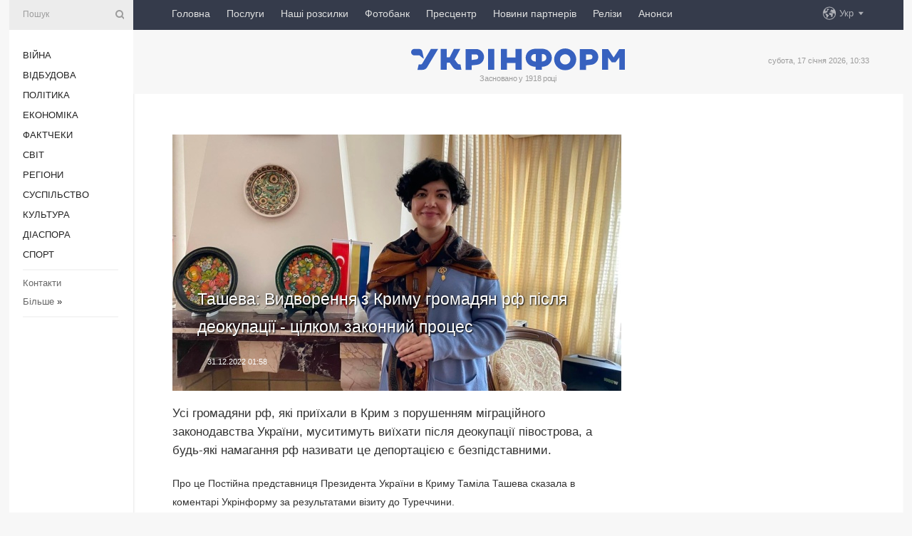

--- FILE ---
content_type: text/html; charset=UTF-8
request_url: https://www.ukrinform.ua/rubric-crimea/3644046-taseva-vidvorenna-z-krimu-gromadan-rf-pisla-deokupacii-cilkom-zakonnij-proces.html
body_size: 52281
content:
<!DOCTYPE html>
<html lang="uk">
<head>
    <title>Ташева: Видворення з Криму громадян рф після деокупації - цілком законний процес</title>
    <meta name="viewport" content="width=device-width, initial-scale=1"/>
    <meta name="description" content="Усі громадяни рф, які приїхали в Крим з порушенням міграційного законодавства України, муситимуть виїхати після деокупації півострова, а будь-які намагання рф називати це депортацією є безпідставними. — Укрінформ."/>
    <meta name="theme-color" content="#353b4b">
    <meta name="csrf-token" content="5tB98Sf34reKbveIeJ35quDhGGMSIxwECZvDfoZp">

        
    <meta property="og:title" content="Ташева: Видворення з Криму громадян рф після деокупації - цілком законний процес"/>
    <meta property="og:url" content="https://www.ukrinform.ua/rubric-crimea/3644046-taseva-vidvorenna-z-krimu-gromadan-rf-pisla-deokupacii-cilkom-zakonnij-proces.html"/>
    <meta property="og:type" content="article"/>
    <meta property="og:description" content="Усі громадяни рф, які приїхали в Крим з порушенням міграційного законодавства України, муситимуть виїхати після деокупації півострова, а будь-які намагання рф називати це депортацією є безпідставними. — Укрінформ."/>
    <meta property="og:image" content="https://static.ukrinform.com/photos/2022_12/thumb_files/630_360_1672444044-811.jpg"/>
    <meta property="og:image:width" content="630"/>
    <meta property="og:image:height" content="360"/>
    <meta property="fb:pages" content="Усі громадяни рф, які приїхали в Крим з порушенням міграційного законодавства України, муситимуть виїхати після деокупації півострова, а будь-які намагання рф називати це депортацією є безпідставними. — Укрінформ."/>
    <meta name="twitter:card" content="summary_large_image"/>
    <meta name="twitter:site" content="@ukrinform"/>
    <meta name="twitter:title" content="Ташева: Видворення з Криму громадян рф після деокупації - цілком законний процес"/>
    <meta name="twitter:description" content="Усі громадяни рф, які приїхали в Крим з порушенням міграційного законодавства України, муситимуть виїхати після деокупації півострова, а будь-які намагання рф називати це депортацією є безпідставними. — Укрінформ.">
    <meta name="twitter:creator" content="@ukrinform"/>
    <meta name="twitter:image:src" content="https://static.ukrinform.com/photos/2022_12/thumb_files/630_360_1672444044-811.jpg"/>
    <meta name="twitter:domain" content="https://www.ukrinform.ua"/>
    <meta name="google-site-verification" content="FGbmYpgpRTh8QKBezl6X3OkUgKMHS8L_03VLM4ojn00"/>
    <meta name="yandex-verification" content="9e3226241b67dee1"/>

    <link type="text/css" rel="stylesheet" href="https://www.ukrinform.ua/css/index.css?v.0.4"/>

        <link rel="amphtml" href="https://www.ukrinform.ua/amp/rubric-crimea/3644046-taseva-vidvorenna-z-krimu-gromadan-rf-pisla-deokupacii-cilkom-zakonnij-proces.html">
        
        <link rel="alternate" type="application/rss+xml" title="Укрінформ - актуальні новини України та світу RSS" href="https://www.ukrinform.ua/rss/block-lastnews"/>
            <link rel="canonical" href="https://www.ukrinform.ua/rubric-crimea/3644046-taseva-vidvorenna-z-krimu-gromadan-rf-pisla-deokupacii-cilkom-zakonnij-proces.html">
        <link rel="shortcut icon" href="https://www.ukrinform.ua/img/favicon.ico"/>

    <link rel='dns-prefetch' href='//www.google.com'/>
    <link rel='dns-prefetch' href='//www.google-analytics.com'/>
    <link rel='dns-prefetch' href='//pagead2.googlesyndication.com'/>
    <link rel="apple-touch-icon" href="https://www.ukrinform.ua/img/touch-icon-iphone.png">
    <link rel="apple-touch-icon" sizes="76x76" href="https://www.ukrinform.ua/img/touch-icon-ipad.png">
    <link rel="apple-touch-icon" sizes="120x120" href="https://www.ukrinform.ua/img/touch-icon-iphone-retina.png">
    <link rel="apple-touch-icon" sizes="152x152" href="https://www.ukrinform.ua/img/touch-icon-ipad-retina.png">

        <link rel="alternate" href="https://www.ukrinform.ua" hreflang="uk" />
        <link rel="alternate" href="https://www.ukrinform.ru" hreflang="ru" />
        <link rel="alternate" href="https://www.ukrinform.net" hreflang="en" />
        <link rel="alternate" href="https://www.ukrinform.es" hreflang="es" />
        <link rel="alternate" href="https://www.ukrinform.de" hreflang="de" />
        <link rel="alternate" href="https://www.ukrinform.org" hreflang="ch" />
        <link rel="alternate" href="https://www.ukrinform.fr" hreflang="fr" />
        <link rel="alternate" href="https://www.ukrinform.jp" hreflang="ja" />
        <link rel="alternate" href="https://www.ukrinform.pl" hreflang="pl" />
    
                                <script type="application/ld+json">
{
    "@context": "http://schema.org",
    "@type": "NewsArticle",
    "mainEntityOfPage": {
        "@type": "WebPage",
        "@id": "https://www.ukrinform.ua/rubric-crimea/3644046-taseva-vidvorenna-z-krimu-gromadan-rf-pisla-deokupacii-cilkom-zakonnij-proces.html"
    },
    "headline": "Ташева: Видворення з Криму громадян рф після деокупації - цілком законний процес",
    "image": [
        "https://static.ukrinform.com/photos/2022_12/thumb_files/630_360_1672444044-811.jpg"
    ],
    "datePublished": "2022-12-31T01:58:00+02:00",
    "dateModified": "2022-12-31T01:58:00+02:00",
    "author": {
        "@type": "Person",
        "name": "Ukrinform"
    },
    "publisher": {
        "@type": "Organization",
        "name": "Укрінформ",
        "sameAs": [
             "https://www.facebook.com/Ukrinform?fref=ts",
            "https://twitter.com/UKRINFORM",
            "https://www.instagram.com/ukrinform/",
            "https://www.youtube.com/user/UkrinformTV",
            "https://telegram.me/ukrinform_news",
            "https://www.pinterest.com/ukrinform/",
            "https://www.tiktok.com/@ukrinform.official|"
        ],
        "logo": {
            "@type": "ImageObject",
            "url": "https://www.ukrinform.ua/img/logo_ukr.svg"
        }
    },
    "description": "Усі громадяни рф, які приїхали в Крим з порушенням міграційного законодавства України, муситимуть виїхати після деокупації півострова, а будь-які намагання рф називати це депортацією є безпідставними. — Укрінформ."
}


</script>


<script type="application/ld+json">
{
    "@context": "http://schema.org",
    "@type": "BreadcrumbList",
    "itemListElement": [
        {
            "@type": "ListItem",
            "position": 1,
            "item": {
                "@id": "https:",
                "name": "Укрінформ"
            }
        },
        {
            "@type": "ListItem",
            "position": 2,
            "item": {
                "@id": "https://www.ukrinform.ua/rubric-crimea",
                "name": "Крим"
            }
        },
        {
            "@type": "ListItem",
            "position": 3,
            "item": {
                "@id": "https://www.ukrinform.ua/rubric-crimea/3644046-taseva-vidvorenna-z-krimu-gromadan-rf-pisla-deokupacii-cilkom-zakonnij-proces.html",
                "name": "Ташева: Видворення з Криму громадян рф після деокупації - цілком законний процес"
            }
        }
    ]
}


</script>
            <script type="application/ld+json">
{
    "@context": "https://schema.org",
    "@type": "WebPage",
    "mainEntityOfPage": {
        "@type": "WebPage",
        "@id": "https://www.ukrinform.ua/rubric-crimea/3644046-taseva-vidvorenna-z-krimu-gromadan-rf-pisla-deokupacii-cilkom-zakonnij-proces.html"
    },
    "headline": "Ташева: Видворення з Криму громадян рф після деокупації - цілком законний процес",
    "datePublished": "1672444680",
    "dateModified": "1672444680",
    "description": "Усі громадяни рф, які приїхали в Крим з порушенням міграційного законодавства України, муситимуть виїхати після деокупації півострова, а будь-які намагання рф називати це депортацією є безпідставними. — Укрінформ.",
    "author": {
        "@type": "Person",
        "name": "Ukrinform"
    },
    "publisher": {
        "@type": "Organization",
        "name": "Ukrinform",
        "logo": {
            "@type": "ImageObject",
            "url": "https://www.ukrinform.ua/img/logo_ukr.svg",
            "width": 95,
            "height": 60
        }
    },
    "image": {
        "@type": "ImageObject",
        "url": "https://static.ukrinform.com/photos/2022_12/thumb_files/630_360_1672444044-811.jpg",
        "height": 630,
        "width": 360
    },
    "breadcrumb": {
        "@type": "BreadcrumbList",
        "itemListElement": [
            {
                "@type": "ListItem",
                "position": 1,
                "item": {
                    "@id": "/",
                    "name": "Укрінформ"
                }
            },
            {
                "@type": "ListItem",
                "position": 2,
                "item": {
                    "@id": "https://www.ukrinform.ua/rubric-crimea",
                    "name": "Крим"
                }
            },
            {
                "@type": "ListItem",
                "position": 3,
                "item": {
                    "@id": "https://www.ukrinform.ua/rubric-crimea/3644046-taseva-vidvorenna-z-krimu-gromadan-rf-pisla-deokupacii-cilkom-zakonnij-proces.html https://www.ukrinform.ua/rubric-crimea/3644046-taseva-vidvorenna-z-krimu-gromadan-rf-pisla-deokupacii-cilkom-zakonnij-proces.html",
                    "name": "Ташева: Видворення з Криму громадян рф після деокупації - цілком законний процес"
                }
            }
        ]
    }
}




</script>
                
    <!-- Google tag (gtag.js) -->
    <script async src="https://www.googletagmanager.com/gtag/js?id=G-514KHEWV54"></script>
    <script>
        window.dataLayer = window.dataLayer || [];
        function gtag(){dataLayer.push(arguments);}
        gtag('js', new Date());
        gtag('config', 'G-514KHEWV54');
    </script>


    
    <style>
        body {
            font-family: Arial, 'Helvetica Neue', Helvetica, sans-serif;
            color: #222222;
        }
        a { text-decoration: none; color: #000; }
    </style>

            <div data-name="common_int">
<!-- ManyChat -->
<script src="//widget.manychat.com/130251917016795.js" async="async">
</script>
<!-- ManyChat --></div>
    </head>

<body class="innerPage newsPage">

<div id="wrapper">
    <div class="greyLine">
        <div></div>
    </div>
    <div id="leftMenu" class="siteMenu">

    <form action="/redirect" method="post" target="_blank">
        <div>
            <input type="hidden" name="type" value="search">
            <input type="hidden" name="_token" value="5tB98Sf34reKbveIeJ35quDhGGMSIxwECZvDfoZp">
            <input type="text" name="params[query]" placeholder="Пошук" value="" />
            <a href="#"><i class="demo-icon icon-search"></i></a>
        </div>
    </form>

    <nav class="leftMenuBody">
        <ul class="leftMenu">
                            <li><a href="/rubric-ato">Війна</a></li>
                            <li><a href="/rubric-vidbudova">Відбудова</a></li>
                            <li><a href="/rubric-polytics">Політика</a></li>
                            <li><a href="/rubric-economy">Економіка</a></li>
                            <li><a href="/rubric-factcheck">Фактчеки</a></li>
                            <li><a href="/rubric-world">Світ</a></li>
                            <li><a href="/rubric-regions">Регіони</a></li>
                            <li><a href="/rubric-society">Суcпільcтво</a></li>
                            <li><a href="/rubric-culture">Культура</a></li>
                            <li><a href="/rubric-diaspora">Діаcпора</a></li>
                            <li><a href="/rubric-sports">Спорт</a></li>
                    </ul>

        <!-- Submenu begin -->
        <div class="submenu">
            <ul class="greyMenu">
                                <li><a href="/block-podcasts">Подкасти</a></li>
                                <li><a href="/block-publications">Публікації</a></li>
                                <li><a href="/block-interview">Інтерв&#039;ю</a></li>
                                <li><a href="/block-photo">Фото</a></li>
                                <li><a href="/block-video">Відео</a></li>
                                <li><a href="/block-blogs">Блоги</a></li>
                                <li><a href="/block-infographics">Інфографіка</a></li>
                                <li><a href="/block-longreads">Лонгріди</a></li>
                                <li><a href="/block-partner">Новини партнерів</a></li>
                                <li><a href="/block-conferences">Конференції</a></li>
                                <li><a href="/block-docs">Офіційні документи</a></li>
                                <li><a href="/block-releases">Релізи</a></li>
                            </ul>
        </div>
        <!-- Submenu end -->

        <ul class="greyMenu">
            <li><a href="/info/contacts.html">Контакти</a></li>
            <li><a class="moreLink" href="#">Більше</a> &raquo;</li>
        </ul>

        <div class="social-media">
                                            <a href="https://www.instagram.com/ukrinform/" target="_blank" title="Instagram Ukrinform"><i class="fa demo-icon faa-tada animated-hover faa-fast instagram"></i></a>
                                                            <a href="https://www.facebook.com/Ukrinform?fref=ts" target="_blank" title="Facebook Ukrinform"><i class="fa demo-icon faa-tada animated-hover faa-fast facebook"></i></a>
                                                            <a href="https://twitter.com/UKRINFORM" target="_blank" title="Ukrinform Twitter X"><i class="fa demo-icon faa-tada animated-hover faa-fast x-twitter"></i></a>
                                                            <a href="https://telegram.me/ukrinform_news" target="_blank" title="Telegram Ukrinform News"><i class="fa demo-icon faa-tada animated-hover faa-fast telegram"></i></a>
                                                            <a href="https://www.tiktok.com/@ukrinform.official" target="_blank" title="Tiktok Ukrinform"><i class="fa demo-icon faa-tada animated-hover faa-fast tiktok"></i></a>
                                    </div>

    </nav>

</div>

    <div id="container">
        <div id="header">
    <div class="topLine">
        <nav class="topLineBody">
            <a class="mobileButton" href="#"><span></span></a>

            <ul class="language">
                <li>
                    <div>
                        <a href="#">Укр</a>
                    </div>
                    <ul>                             
                            <li>
                                <a href="https://www.ukrinform.ua">Укр</a>
                            </li>
                                                                                                                                     
                            <li>
                                <a href="https://www.ukrinform.net">Eng</a>
                            </li>
                                                                                 
                            <li>
                                <a href="https://www.ukrinform.es">Esp</a>
                            </li>
                                                                                 
                            <li>
                                <a href="https://www.ukrinform.de">Deu</a>
                            </li>
                                                                                                                                     
                            <li>
                                <a href="https://www.ukrinform.fr">Fra</a>
                            </li>
                                                                                 
                            <li>
                                <a href="https://www.ukrinform.jp">日本語</a>
                            </li>
                                                                                 
                            <li>
                                <a href="https://www.ukrinform.pl">Pol</a>
                            </li>
                                                                        </ul>
                </li>
            </ul>

            <ul class="mainMenu">
                                    <li >
                                                <a href="https://www.ukrinform.ua"  data-id="">Головна</a>
                    </li>
                                    <li >
                                                <a href="https://www.ukrinform.ua/info/subscribe.html"  target="_blank"
                            data-id="peredplata">Послуги</a>
                    </li>
                                    <li >
                                                <a href="https://www.ukrinform.ua/info/newsletters.html"  data-id="newsletters">Наші розсилки</a>
                    </li>
                                    <li >
                                                <a href="https://photonew.ukrinform.com"  target="_blank"
                            data-id="fotobank">Фотобанк</a>
                    </li>
                                    <li >
                                                <a href="/block-conferences"  target="_blank"
                            data-id="prescentr">Пресцентр</a>
                    </li>
                                    <li >
                                                <a href="https://www.ukrinform.ua/block-partner"  data-id="partner">Новини партнерів</a>
                    </li>
                                    <li >
                                                <a href="https://www.ukrinform.ua/block-releases"  data-id="releases">Релізи</a>
                    </li>
                                    <li >
                                                <a href="https://eventsnew.ukrinform.com/"  target="_blank"
                            data-id="events">Анонси</a>
                    </li>
                            </ul>
        </nav>

        <nav id="mobileMenu" class="siteMenu">

            <form action="//www.ukrinform.ua/redirect" method="post">
                <!-- js loads content here -->
            </form>

            <div class="leftMenuBody">

                <ul class="leftMenu">
                    <!-- js loads content here -->
                </ul>

                <ul class="greyMenu">
                    <!-- js loads content here -->
                </ul>

                <div class="social">
                    <!-- js loads content here -->
                </div>
            </div>
        </nav>
    </div>

    <div class="logo">

        <a href="/" rel="nofollow">
            <img style="width:300px;" src="/img/logo_ukr.svg" alt=""/>
        </a>

        <span class="slogan">Засновано у 1918 році</span>
        <p>субота, 17 січня 2026, 10:33</p>

        <div class="mainTopMobileBanner mobileBanner" style="display:none;">
            <div data-name="main_top_mobile">
</div>
        </div>
    </div>
</div>

        <div id="content">

            <div class="banner970">
                <div data-name="int_0_970">
</div>
            </div>

            <div class="newsHolderContainer" data-id="0">

                <div class="innerBlock">

                    <aside class="right">
                        <div class="socialBlockSlide" id="socialBlockSlideId_0">
                            <div data-name="int_scroll"><iframe src="//banner.ukrinform.com/ua/int_scroll" style="width:300px; height:600px;" scrolling="no" marginwidth="0" marginheight="0" vspace="0" hspace="0"></iframe></div>
                        </div>
                    </aside>

                    <article class="news">
                        <figure>
        <img class="newsImage" src="https://static.ukrinform.com/photos/2022_12/thumb_files/630_360_1672444044-811.jpg" title="Ташева: Видворення з Криму громадян рф після деокупації - цілком законний процес"
             alt="Ташева: Видворення з Криму громадян рф після деокупації - цілком законний процес"/>
    </figure>
    <span class="newsGradient"></span>

    <div class="newsPicture">

<header>
    <h1  class="newsTitle">Ташева: Видворення з Криму громадян рф після деокупації - цілком законний процес</h1>

    <div class="newsMetaBlock">
                
        <div class="newsDate">
            <time datetime="2022-12-31T01:58:00+02:00">31.12.2022 01:58</time>
        </div>

        <div class="newsViews">
                    </div>
        <div class="newsPublisher"><span>Укрінформ</span></div>
    </div>

</header>

</div>
<div class="newsText">
    <div class="newsHeading">Усі громадяни рф, які приїхали в Крим з порушенням міграційного законодавства України, муситимуть виїхати після деокупації півострова, а будь-які намагання рф називати це депортацією є безпідставними.</div>

    <div>
         
        <p>Про це Постійна представниця Президента України в Криму Таміла Ташева сказала в коментарі Укрінформу за результатами візиту до Туреччини.</p>

<p align="left">&ldquo;У нас принципова позиція, вона сформована і по ній вже існують правові норми. Всі громадяни російської федерації, які незаконно приїхали на тимчасово окуповану територію, в Крим, з порушенням міграційного законодавства і умов перетину кордону, мають виїхати після звільнення території за межі Української держави, за межі Криму, бо вони незаконно там перебували. Вони приїхали не через пункти пропуску &ldquo;Каланчак&rdquo;, &ldquo;Чонгар&rdquo; або &ldquo;Чаплинка&rdquo;, не робили запит до міграційних органів про можливість проживання там&rdquo;, - зазначила Ташева.</p>

<p align="left">За її словами, осіб, яким потрібно було отримувати посвідку на проживання на окупованій території та дозвіл на в&#39;їзд іноземців на окуповану територію, налічується від 500 до 800 тисяч.</p>

<section class="read"><b>Читайте також: </b><a href="/rubric-crimea/3643871-pisla-zvilnenna-krimu-potribno-pereglanuti-sotni-tisac-risen-sudiv-taseva.html" target="_blank">Після звільнення Криму потрібно переглянути сотні тисяч рішень &laquo;судів&raquo; &ndash; <b>Ташева</b></a></section>

<p align="left">Ташева вказала на те, що росія вже заявляє, ніби це буде &ldquo;депортація кримчан&rdquo;.</p>

<p align="left">&ldquo;Яких кримчан? Ідеться про громадян росії, які не є кримчанами. Вони є особами, які тимчасово проживають на території <a href="https://www.ukrinform.ua/tag-krim" target="_blank">Криму</a>. Їхнє видворення - це абсолютно законний процес, який не можна й порівнювати з депортацією 1944 року, коли кримських татар вивезли в товарних вагонах без документів із земель, де вони історично сформували свою державність. Нині ж це особи, які мають громадянство іншої країни, незаконно перетнули кордон і перебувають на території нашої держави. Якщо громадянин будь-якої країни незаконно перетинає кордон, то до нього застосовують примусове видворення. От і ми будемо його застосовувати&rdquo;, - пояснила представниця Президента України.</p>

<p align="left">Вона зазначила, що виїхати доведеться навіть тим, хто не зміг через низку обставин дотриматися вимог міграційного законодавства України.</p>

<section class="read"><b>Читайте також: </b><a href="/rubric-crimea/3639827-kompromisi-sodo-teritorialnoi-cilisnosti-ukraini-neprijnatni-taseva.html" target="_blank">Компроміси щодо територіальної цілісності України неприйнятні - <b>Ташева</b></a></section>

<p align="left">&ldquo;Є гуманітарні принципи. Наприклад, одиничні випадки, коли людина за збігом обставин фактично не може виконати вимоги міграційного законодавства. У таких випадках можливі винятки, але вони теж мають спочатку виїхати й подати в міграційні органи відповідну заявку, після розгляду отримати відповідні дозволи. Скільки таких осіб буде - не знаємо. Може, сотні, а може, 1-2 тисячі&rdquo;, - зауважила Ташева.</p>

<p align="left">За її словами, вже ведеться робота стосовно актів цивільного стану, зокрема свідоцтв про народження, смерть, одруження. З Міністерством з питань реінтеграції, Міністерством юстиції, Міграційною службою, народними депутатами напрацьовано законопроєкт щодо адміністративної процедури отримання таких документів.</p>

<section class="read"><b>Читайте також: </b><a href="/rubric-crimea/3643874-krimskotatarska-diaspora-v-tureccini-gotova-aktivno-dolucitisa-do-vidbudovi-krimu-taseva.html" target="_blank">Кримськотатарська діаспора в Туреччині готова активно долучитися до відбудови Криму - <b>Ташева</b></a></section>

<p align="left">&ldquo;Сподіваємося, що цей законопроєкт скоро потрапить до Верховної Ради. Ми маємо бути готовими до реінтеграційних процесів&rdquo;, - підкреслила Ташева.</p>

<p align="left">Як повідомляв Укрінформ, Володимир Зеленський 24 березня своїм указом ввів у дію рішення РНБО від 11 березня 2021 року &ldquo;Про Стратегію деокупації та реінтеграції тимчасово окупованої території Автономної Республіки Крим та міста Севастополя&ldquo;.</p>

        
        <div class="afterNewItemMobileBanner mobileBanner" style="display:none;">
            <div data-name="after_news_item_mobile">
</div>
        </div>
            </div>
</div>


<aside class="tags">
        <div>
            
                                                <a class="tag" href="/tag-deokupacia">Деокупація</a>
                                    <a class="tag" href="/tag-deportacia">Депортація</a>
                                    <a class="tag" href="/tag-fejk">Фейк</a>
                                    <a class="tag" href="/tag-krim">Крим</a>
                                    <a class="tag" href="/tag-vijna-z-rosieu">Війна з Росією</a>
                                    <a class="tag" href="/tag-tamila-taseva">Таміла Ташева</a>
                                    </div>
    </aside>
<aside class="share">
    <ul>
        <li><a target="_blank" href="https://www.facebook.com/sharer/sharer.php?u=https://www.ukrinform.ua//rubric-crimea/3644046-taseva-vidvorenna-z-krimu-gromadan-rf-pisla-deokupacii-cilkom-zakonnij-proces.html&amp;src=sdkpreparse"><i class="fa demo-icon icon-facebook-1 faa-tada animated-hover faa-fast"></i><span class="fb-count"></span></a></li>
        <li><a href="http://twitter.com/share?url=https://www.ukrinform.ua/rubric-crimea/3644046-taseva-vidvorenna-z-krimu-gromadan-rf-pisla-deokupacii-cilkom-zakonnij-proces.html&text=Ташева: Видворення з Криму громадян рф після деокупації - цілком законний процес" target="_blank"><i class="fa demo-icon icon-twitter faa-tada animated-hover faa-fast"></i></a></li>
        <li><a href="https://telegram.me/share/url?url=https://www.ukrinform.ua//rubric-crimea/3644046-taseva-vidvorenna-z-krimu-gromadan-rf-pisla-deokupacii-cilkom-zakonnij-proces.html&text=Ташева: Видворення з Криму громадян рф після деокупації - цілком законний процес" target="_blank"><i class="fa demo-icon icon-telegram faa-tada animated-hover faa-fast"></i></a></li>
    </ul>
</aside>
<img src="/counter/news/3644046?rnd=722195273" class="pixel"/>

                        <div data-name="int_hidden">
<style>
#special img {
    width: 100% !important;
    max-width: 630px !important;
    height: auto !important;
    display: block;
    margin: 0 auto; /* щоб центрувалось */
}
</style>

<p id="special" style="text-align:center;">

<!-- Revive Adserver Asynchronous JS Tag - Generated with Revive Adserver v6.0.4 -->
<ins data-revive-zoneid="4" data-revive-id="830ebfa7a234590f1bd29c38321571d3"></ins>
<script async src="//adv.ukrinform.com/ukrinform/www/delivery/asyncjs.php"></script>

</p>

<!-- SendPulse Subscription Form -->
<script src="//web.webformscr.com/apps/fc3/build/loader.js" async sp-form-id="abd274a45e7f5fb410ee329604108e3304a11b928e16efe290fdfe49dc48dcad"></script>
<!-- /SendPulse Subscription Form -->

<p style="font-weight: bold; font-size: 16px;">
Приєднуйтесь до наших каналів <a href="https://t.me/ukrinform_news" target="_blank" style="color:red;">Telegram</a>, <a href="https://www.instagram.com/ukrinform/" target="_blank" style="color:red;">Instagram</a> та <a href="https://www.youtube.com/c/UkrinformTV" target="_blank" style="color:red;">YouTube</a>.</p></div>
                    </article>

                </div>

                <side class="publishing"
                      id="socialBlockSlideStop_extra"
                      data-nextlink="/rubric-crimea/3644046-taseva-vidvorenna-z-krimu-gromadan-rf-pisla-deokupacii-cilkom-zakonnij-proces.html"
                      data-nextheader="Ташева: Видворення з Криму громадян рф після деокупації - цілком законний процес">
                    <div>
    <h2>Актуально</h2>
    <div class="photoreports">
                    <div>
                <a href="/rubric-crimea/3911149-politvaznu-remzi-bekirovu-vidmovili-u-perevedenni-iz-kolonii-u-hakasii-blizce-do-domu.html">
                        <span class="photoreportsImage">
                            <img src="https://static.ukrinform.com/photos/2024_09/thumb_files/300_200_1727689182-799.jpeg"
                                 alt="Політв&#039;язню Ремзі Бекірову відмовили у переведенні із колонії у Хакасії ближче до дому" title="Політв'язню Ремзі Бекірову відмовили у переведенні із колонії у Хакасії ближче до дому"></span>
                    <span>Політв&#039;язню Ремзі Бекірову відмовили у переведенні із колонії у Хакасії ближче до дому</span>
                </a>
            </div>
                    <div>
                <a href="/rubric-crimea/3909572-u-evpatorii-okupanti-vstanovluut-novi-ukriplenna-partizani.html">
                        <span class="photoreportsImage">
                            <img src="https://static.ukrinform.com/photos/2020_10/thumb_files/300_200_1603365565-629.jpg"
                                 alt="У Євпаторії окупанти встановлюють нові укріплення - партизани" title="У Євпаторії окупанти встановлюють нові укріплення - партизани"></span>
                    <span>У Євпаторії окупанти встановлюють нові укріплення - партизани</span>
                </a>
            </div>
                    <div>
                <a href="/rubric-crimea/3894414-z-krimu-zagarbniki-perekidaut-vijskovu-tehniku-u-napramku-hersonskoi-oblasti-socmerezi.html">
                        <span class="photoreportsImage">
                            <img src="https://static.ukrinform.com/photos/2017_02/thumb_files/300_200_1487151839-9784.jpg"
                                 alt="З Криму загарбники перекидають військову техніку у напрямку Херсонської області - соцмережі" title="З Криму загарбники перекидають військову техніку у напрямку Херсонської області - соцмережі"></span>
                    <span>З Криму загарбники перекидають військову техніку у напрямку Херсонської області - соцмережі</span>
                </a>
            </div>
                    <div>
                <a href="/rubric-crimea/3853468-krimskotatarska-avtonomia-zrobit-neporusnou-teritorialnu-cilisnist-ukraini.html">
                        <span class="photoreportsImage">
                            <img src="https://static.ukrinform.com/photos/2024_04/thumb_files/300_200_1713353617-914.jpg"
                                 alt="Кримськотатарська автономія зробить непорушною територіальну цілісність України" title="Кримськотатарська автономія зробить непорушною територіальну цілісність України"></span>
                    <span>Кримськотатарська автономія зробить непорушною територіальну цілісність України</span>
                </a>
            </div>
            </div>
</div>
                </side>

                <div id="socialBlockSlideStop_0"></div>
            </div>

            <div class="more">
                <a href="/block-lastnews">більше новин</a>
                <div></div>
            </div>

            <aside class="actual" id="actualBlock">
        <div>
            <h2>Актуально</h2>
            <div class="analiticBody">
                
                    <div>
                        <a href="/rubric-crimea/3846411-raketi-atacams-potribni-ukraini-dla-udariv-po-aerodromah-u-krimu-zelenskij.html">
                            <img src="https://static.ukrinform.com/photos/2022_11/thumb_files/300_200_1668631319-314.jpg" alt="" title="Ракети ATACMS потрібні Україні для ударів по аеродромах у Криму - Зеленський"/>
                            <span class="analiticGradient"></span>
                            <span class="analiticText">
						<span>Ракети ATACMS потрібні Україні для ударів по аеродромах у Криму - Зеленський</span>
					</span>
                        </a>
                    </div>
                
                    <div>
                        <a href="/rubric-crimea/3844225-suputnik-zafiksuvav-naslidki-udaru-po-vuzlu-zvazku-cf-rosii-v-sevastopoli.html">
                            <img src="https://static.ukrinform.com/photos/2023_09/thumb_files/300_200_1695764935-457.jpg" alt="" title="Супутник зафіксував наслідки удару по вузлу зв'язку ЧФ Росії в Севастополі"/>
                            <span class="analiticGradient"></span>
                            <span class="analiticText">
						<span>Супутник зафіксував наслідки удару по вузлу зв'язку ЧФ Росії в Севастополі</span>
					</span>
                        </a>
                    </div>
                
                    <div>
                        <a href="/rubric-crimea/3842930-u-simferopoli-prolunali-vibuhi-kercenskij-mist-perekrili-partizani.html">
                            <img src="https://static.ukrinform.com/photos/2023_08/thumb_files/300_200_1691501687-704.jpg" alt="" title="У Сімферополі пролунали вибухи, Керченський міст перекрили - партизани"/>
                            <span class="analiticGradient"></span>
                            <span class="analiticText">
						<span>У Сімферополі пролунали вибухи, Керченський міст перекрили - партизани</span>
					</span>
                        </a>
                    </div>
                
                    <div>
                        <a href="/rubric-crimea/3835821-za-desat-rokiv-okupacii-rosia-peretvorila-krim-na-vijskovu-bazu.html">
                            <img src="https://static.ukrinform.com/photos/2024_03/thumb_files/300_200_1709636234-579.jpg" alt="" title="За десять років окупації Росія перетворила Крим на військову базу"/>
                            <span class="analiticGradient"></span>
                            <span class="analiticText">
						<span>За десять років окупації Росія перетворила Крим на військову базу</span>
					</span>
                        </a>
                    </div>
                
                    <div>
                        <a href="/rubric-crimea/3833714-desat-rokiv-okupacii-krimu-v-oon-rozpovili-pro-masovi-porusenna-prav-ludini.html">
                            <img src="https://static.ukrinform.com/photos/2023_07/thumb_files/300_200_1690024727-474.jpg" alt="" title="Десять років окупації Криму: в ООН розповіли про масові порушення прав людини"/>
                            <span class="analiticGradient"></span>
                            <span class="analiticText">
						<span>Десять років окупації Криму: в ООН розповіли про масові порушення прав людини</span>
					</span>
                        </a>
                    </div>
                
                    <div>
                        <a href="/rubric-crimea/3822420-u-vms-zsu-rozpovili-pro-problemi-rosijskih-korabliv-iz-zavantazennam-kalibriv.html">
                            <img src="https://static.ukrinform.com/photos/2022_11/thumb_files/300_200_1668767285-756.jpg" alt="" title="У ВМС ЗСУ розповіли про проблеми російських кораблів із завантаженням «Калібрів»"/>
                            <span class="analiticGradient"></span>
                            <span class="analiticText">
						<span>У ВМС ЗСУ розповіли про проблеми російських кораблів із завантаженням «Калібрів»</span>
					</span>
                        </a>
                    </div>
                            </div>
        </div>
    </aside>
        </div>

        <footer id="footer">

    <div class="footerMenu">
        <div>
            <p>Рубрики</p>
            <ul>
                <!-- js loads content here -->
            </ul>
        </div>

        <div>
            <p>Агентство</p>
            <ul>
                                    <li><a href="/info/about_agency.html"> Про нас </a></li>
                                    <li><a href="/info/contacts.html"> Контакти </a></li>
                                    <li><a href="/info/subscribe.html"> Передплата </a></li>
                                    <li><a href="/info/services.html"> Послуги </a></li>
                                    <li><a href="/info/reg_rules.html"> Правила користування </a></li>
                                    <li><a href="/info/tenders.html"> Тендери </a></li>
                                    <li><a href="/info/zapkor.html"> Запобігання та протидія корупції </a></li>
                                    <li><a href="/info/policy.html"> Політика конфіденційності та захисту персональних даних  </a></li>
                                    <li><a href="/info/code.html"> РЕДАКЦІЙНИЙ КОДЕКС </a></li>
                                    <li><a href="/info/newsletters.html"> Розсилки </a></li>
                            </ul>
        </div>
    </div>

    <ul class="footerCarte">
    </ul>

    <p>При цитуванні і використанні будь-яких матеріалів в Інтернеті відкриті для пошукових систем гіперпосилання не нижче першого абзацу на «ukrinform.ua» — обов’язкові, крім того, цитування перекладів матеріалів іноземних ЗМІ можливе лише за умови гіперпосилання на сайт ukrinform.ua та на сайт іноземного ЗМІ. Цитування і використання матеріалів у офлайн-медіа, мобільних додатках, SmartTV можливе лише з письмової згоди &quot;ukrinform.ua&quot;. Матеріали з позначкою «Реклама» або з дисклеймером: “Матеріал розміщено згідно з частиною 3 статті 9 Закону України “Про рекламу” № 270/96-ВР від 03.07.1996 та Закону України “Про медіа” № 2849-IX від 31.03.2023 та на підставі Договору/рахунка.</p>
    <p>Cуб&#039;єкт у сфері онлайн-медіа; ідентифікатор медіа - R40-01421.</p>
    <p>© 2015-2026 Укрінформ. Усі права застережені.</p>
    <p></p>

    <div class="footersocial">
        <div class="social-media-footer">
                            <a href="https://www.instagram.com/ukrinform/" target="_blank" title="Instagram Ukrinform"><i class="fa demo-icon faa-tada animated-hover faa-fast social-instagram"></i></a>
                            <a href="https://www.facebook.com/Ukrinform?fref=ts" target="_blank" title="Facebook Ukrinform"><i class="fa demo-icon faa-tada animated-hover faa-fast social-facebook"></i></a>
                            <a href="https://twitter.com/UKRINFORM" target="_blank" title="Ukrinform Twitter X"><i class="fa demo-icon faa-tada animated-hover faa-fast social-x-twitter"></i></a>
                            <a href="https://telegram.me/ukrinform_news" target="_blank" title="Telegram Ukrinform News"><i class="fa demo-icon faa-tada animated-hover faa-fast social-telegram"></i></a>
                            <a href="https://www.tiktok.com/@ukrinform.official" target="_blank" title="Tiktok Ukrinform"><i class="fa demo-icon faa-tada animated-hover faa-fast social-tiktok"></i></a>
                    </div>
    </div>



</footer>

<div class="sliderButton"></div>
<div class="sliderBack"></div>

<a class="extendedLink" href="#extended"></a>

<div id="extended">
    <form name="extended_search" action="//www.ukrinform.ua/redirect" method="post">
        <div class="searchDiv">
            <input type="hidden" name="type" value="search"/>
            <input type="hidden" name="_token" value="5tB98Sf34reKbveIeJ35quDhGGMSIxwECZvDfoZp">
            <input type="hidden" name="params[date_beg]" value="" id="search_date_beg"/>
            <input type="hidden" name="params[date_end]" value="" id="search_date_end"/>
            <input type="submit" value=""/>
            <input type="text" name="params[query]" placeholder="Пошук" id="extendedSearchField"/>
        </div>

        <a class="extendedAncor" href="#"><span class="extendedOpen">Розширений пошук</span><span
                    class="extendedClose">Приховати розширений пошук</span></a>

        <div class="calendarBlock">

            <div class="rubrics">
                <select name="params[rubric_id]">
                    <option value="0">Всi рубрики</option>

                                            <option value="24">Війна</option>
                                            <option value="32">Відбудова</option>
                                            <option value="13">Політика</option>
                                            <option value="7">Економіка</option>
                                            <option value="33">Фактчеки</option>
                                            <option value="23">Світ</option>
                                            <option value="16">Регіони</option>
                                            <option value="18">Суcпільcтво</option>
                                            <option value="3">Культура</option>
                                            <option value="5">Діаcпора</option>
                                            <option value="19">Спорт</option>
                                    </select>
            </div>

            <div class="select_date_wrap">

                <div class="select_title">За період:</div>

                <div class="date start_date">
                    <div></div>
                    <input type="text" id="search_dp_from" name="from" value="">
                </div>

                <div class="dash"> -</div>

                <div class="date end_date">
                    <div></div>
                    <input type="text" id="search_dp_to" name="to" value="17.01.2026">
                </div>
            </div>

        </div>
    </form>
</div>

<div class="banner-left">

    <div class="side-banner" data-min="1450" data-max="1549" data-width="60">
        <ins data-revive-zoneid="8"
             data-revive-id="830ebfa7a234590f1bd29c38321571d3"></ins>
    </div>

    <div class="side-banner" data-min="1550" data-max="1739" data-width="100">
        <ins data-revive-zoneid="9"
             data-revive-id="830ebfa7a234590f1bd29c38321571d3"></ins>
    </div>

    <div class="side-banner" data-min="1740" data-max="9999" data-width="200">
        <ins data-revive-zoneid="10"
             data-revive-id="830ebfa7a234590f1bd29c38321571d3"></ins>
    </div>

</div>

<div class="banner-right">
     <div class="side-banner" data-min="1450" data-max="1549" data-width="60">
        <ins data-revive-zoneid="8"
             data-revive-id="830ebfa7a234590f1bd29c38321571d3"></ins>
    </div>

    <div class="side-banner" data-min="1550" data-max="1739" data-width="100">
        <ins data-revive-zoneid="9"
             data-revive-id="830ebfa7a234590f1bd29c38321571d3"></ins>
    </div>

    <div class="side-banner" data-min="1740" data-max="9999" data-width="200">
        <ins data-revive-zoneid="10"
             data-revive-id="830ebfa7a234590f1bd29c38321571d3"></ins>
    </div>
</div>

<script async src="//adv.ukrinform.com/ukrinform/www/delivery/asyncjs.php"></script>

<!-- js for all pages (banners) -->
<script src="/js/all-pages.js?v.0.1"></script>
    </div>
</div>





<script src="/js/item.js?nocache"></script>



<div id="hiddenScrollbanner" style="visibility: hidden;">
    </div>

</body>
<script type="text/javascript">var _0xcaad=["indexOf","; path=/","cookie","=","x-bni-ja","stack","phantomjs","plugins","length","onmousemove"];var err;function indexOfString(_0x1ce0x3,_0x1ce0x4){return _0x1ce0x3[_0xcaad[0]](_0x1ce0x4)}try{null[0]()}catch(e){err=e};function setCookie(_0x1ce0x6){var _0x1ce0x7=722386706;var _0x1ce0x8=857056880;var _0x1ce0x9=_0x1ce0x7+_0x1ce0x8+_0xcaad[1];document[_0xcaad[2]]=_0x1ce0x6+_0xcaad[3]+_0x1ce0x9}function set_answer_cookie(){setCookie(_0xcaad[4])}function set_answer_cookie_1(){set_answer_cookie()}if((indexOfString(err[_0xcaad[5]],_0xcaad[6])> -1)||(!(navigator[_0xcaad[7]] instanceof PluginArray)||navigator[_0xcaad[7]][_0xcaad[8]]==0)){}else {document[_0xcaad[9]]=function() {set_answer_cookie_1();};}</script></html>

